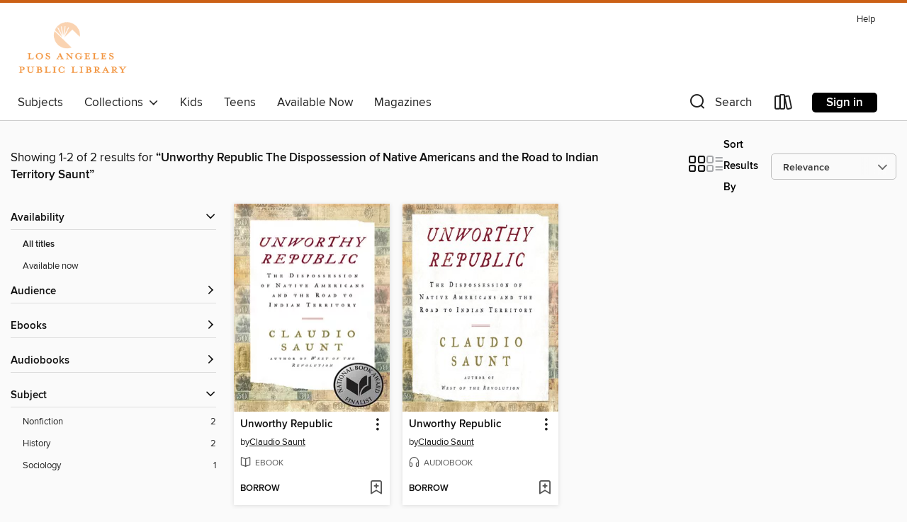

--- FILE ---
content_type: application/javascript
request_url: https://lightning.od-cdn.com/static/react/static/js/5849.bc731a68.chunk.js
body_size: 3638
content:
(self.webpackChunklightning_client=self.webpackChunklightning_client||[]).push([[5849],{44689:function(t){t.exports=function(){"use strict";var t=1e3,n=6e4,e=36e5,r="millisecond",i="second",u="minute",s="hour",a="day",o="week",h="month",f="quarter",d="year",c="date",l="Invalid Date",m=/^(\d{4})[-/]?(\d{1,2})?[-/]?(\d{0,2})[Tt\s]*(\d{1,2})?:?(\d{1,2})?:?(\d{1,2})?[.:]?(\d+)?$/,$=/\[([^\]]+)]|Y{1,4}|M{1,4}|D{1,2}|d{1,4}|H{1,2}|h{1,2}|a|A|m{1,2}|s{1,2}|Z{1,2}|SSS/g,M={name:"en",weekdays:"Sunday_Monday_Tuesday_Wednesday_Thursday_Friday_Saturday".split("_"),months:"January_February_March_April_May_June_July_August_September_October_November_December".split("_"),ordinal:function(t){var n=["th","st","nd","rd"],e=t%100;return"["+t+(n[(e-20)%10]||n[e]||n[0])+"]"}},_=function(t,n,e){var r=String(t);return!r||r.length>=n?t:""+Array(n+1-r.length).join(e)+t},g={s:_,z:function(t){var n=-t.utcOffset(),e=Math.abs(n),r=Math.floor(e/60),i=e%60;return(n<=0?"+":"-")+_(r,2,"0")+":"+_(i,2,"0")},m:function t(n,e){if(n.date()<e.date())return-t(e,n);var r=12*(e.year()-n.year())+(e.month()-n.month()),i=n.clone().add(r,h),u=e-i<0,s=n.clone().add(r+(u?-1:1),h);return+(-(r+(e-i)/(u?i-s:s-i))||0)},a:function(t){return t<0?Math.ceil(t)||0:Math.floor(t)},p:function(t){return{M:h,y:d,w:o,d:a,D:c,h:s,m:u,s:i,ms:r,Q:f}[t]||String(t||"").toLowerCase().replace(/s$/,"")},u:function(t){return void 0===t}},y="en",v={};v[y]=M;var k=function(t){return t instanceof w},p=function t(n,e,r){var i;if(!n)return y;if("string"==typeof n){var u=n.toLowerCase();v[u]&&(i=u),e&&(v[u]=e,i=u);var s=n.split("-");if(!i&&s.length>1)return t(s[0])}else{var a=n.name;v[a]=n,i=a}return!r&&i&&(y=i),i||!r&&y},D=function(t,n){if(k(t))return t.clone();var e="object"==typeof n?n:{};return e.date=t,e.args=arguments,new w(e)},S=g;S.l=p,S.i=k,S.w=function(t,n){return D(t,{locale:n.$L,utc:n.$u,x:n.$x,$offset:n.$offset})};var w=function(){function M(t){this.$L=p(t.locale,null,!0),this.parse(t)}var _=M.prototype;return _.parse=function(t){this.$d=function(t){var n=t.date,e=t.utc;if(null===n)return new Date(NaN);if(S.u(n))return new Date;if(n instanceof Date)return new Date(n);if("string"==typeof n&&!/Z$/i.test(n)){var r=n.match(m);if(r){var i=r[2]-1||0,u=(r[7]||"0").substring(0,3);return e?new Date(Date.UTC(r[1],i,r[3]||1,r[4]||0,r[5]||0,r[6]||0,u)):new Date(r[1],i,r[3]||1,r[4]||0,r[5]||0,r[6]||0,u)}}return new Date(n)}(t),this.$x=t.x||{},this.init()},_.init=function(){var t=this.$d;this.$y=t.getFullYear(),this.$M=t.getMonth(),this.$D=t.getDate(),this.$W=t.getDay(),this.$H=t.getHours(),this.$m=t.getMinutes(),this.$s=t.getSeconds(),this.$ms=t.getMilliseconds()},_.$utils=function(){return S},_.isValid=function(){return!(this.$d.toString()===l)},_.isSame=function(t,n){var e=D(t);return this.startOf(n)<=e&&e<=this.endOf(n)},_.isAfter=function(t,n){return D(t)<this.startOf(n)},_.isBefore=function(t,n){return this.endOf(n)<D(t)},_.$g=function(t,n,e){return S.u(t)?this[n]:this.set(e,t)},_.unix=function(){return Math.floor(this.valueOf()/1e3)},_.valueOf=function(){return this.$d.getTime()},_.startOf=function(t,n){var e=this,r=!!S.u(n)||n,f=S.p(t),l=function(t,n){var i=S.w(e.$u?Date.UTC(e.$y,n,t):new Date(e.$y,n,t),e);return r?i:i.endOf(a)},m=function(t,n){return S.w(e.toDate()[t].apply(e.toDate("s"),(r?[0,0,0,0]:[23,59,59,999]).slice(n)),e)},$=this.$W,M=this.$M,_=this.$D,g="set"+(this.$u?"UTC":"");switch(f){case d:return r?l(1,0):l(31,11);case h:return r?l(1,M):l(0,M+1);case o:var y=this.$locale().weekStart||0,v=($<y?$+7:$)-y;return l(r?_-v:_+(6-v),M);case a:case c:return m(g+"Hours",0);case s:return m(g+"Minutes",1);case u:return m(g+"Seconds",2);case i:return m(g+"Milliseconds",3);default:return this.clone()}},_.endOf=function(t){return this.startOf(t,!1)},_.$set=function(t,n){var e,o=S.p(t),f="set"+(this.$u?"UTC":""),l=(e={},e[a]=f+"Date",e[c]=f+"Date",e[h]=f+"Month",e[d]=f+"FullYear",e[s]=f+"Hours",e[u]=f+"Minutes",e[i]=f+"Seconds",e[r]=f+"Milliseconds",e)[o],m=o===a?this.$D+(n-this.$W):n;if(o===h||o===d){var $=this.clone().set(c,1);$.$d[l](m),$.init(),this.$d=$.set(c,Math.min(this.$D,$.daysInMonth())).$d}else l&&this.$d[l](m);return this.init(),this},_.set=function(t,n){return this.clone().$set(t,n)},_.get=function(t){return this[S.p(t)]()},_.add=function(r,f){var c,l=this;r=Number(r);var m=S.p(f),$=function(t){var n=D(l);return S.w(n.date(n.date()+Math.round(t*r)),l)};if(m===h)return this.set(h,this.$M+r);if(m===d)return this.set(d,this.$y+r);if(m===a)return $(1);if(m===o)return $(7);var M=(c={},c[u]=n,c[s]=e,c[i]=t,c)[m]||1,_=this.$d.getTime()+r*M;return S.w(_,this)},_.subtract=function(t,n){return this.add(-1*t,n)},_.format=function(t){var n=this,e=this.$locale();if(!this.isValid())return e.invalidDate||l;var r=t||"YYYY-MM-DDTHH:mm:ssZ",i=S.z(this),u=this.$H,s=this.$m,a=this.$M,o=e.weekdays,h=e.months,f=function(t,e,i,u){return t&&(t[e]||t(n,r))||i[e].slice(0,u)},d=function(t){return S.s(u%12||12,t,"0")},c=e.meridiem||function(t,n,e){var r=t<12?"AM":"PM";return e?r.toLowerCase():r},m={YY:String(this.$y).slice(-2),YYYY:S.s(this.$y,4,"0"),M:a+1,MM:S.s(a+1,2,"0"),MMM:f(e.monthsShort,a,h,3),MMMM:f(h,a),D:this.$D,DD:S.s(this.$D,2,"0"),d:String(this.$W),dd:f(e.weekdaysMin,this.$W,o,2),ddd:f(e.weekdaysShort,this.$W,o,3),dddd:o[this.$W],H:String(u),HH:S.s(u,2,"0"),h:d(1),hh:d(2),a:c(u,s,!0),A:c(u,s,!1),m:String(s),mm:S.s(s,2,"0"),s:String(this.$s),ss:S.s(this.$s,2,"0"),SSS:S.s(this.$ms,3,"0"),Z:i};return r.replace($,(function(t,n){return n||m[t]||i.replace(":","")}))},_.utcOffset=function(){return 15*-Math.round(this.$d.getTimezoneOffset()/15)},_.diff=function(r,c,l){var m,$=S.p(c),M=D(r),_=(M.utcOffset()-this.utcOffset())*n,g=this-M,y=S.m(this,M);return y=(m={},m[d]=y/12,m[h]=y,m[f]=y/3,m[o]=(g-_)/6048e5,m[a]=(g-_)/864e5,m[s]=g/e,m[u]=g/n,m[i]=g/t,m)[$]||g,l?y:S.a(y)},_.daysInMonth=function(){return this.endOf(h).$D},_.$locale=function(){return v[this.$L]},_.locale=function(t,n){if(!t)return this.$L;var e=this.clone(),r=p(t,n,!0);return r&&(e.$L=r),e},_.clone=function(){return S.w(this.$d,this)},_.toDate=function(){return new Date(this.valueOf())},_.toJSON=function(){return this.isValid()?this.toISOString():null},_.toISOString=function(){return this.$d.toISOString()},_.toString=function(){return this.$d.toUTCString()},M}(),Y=w.prototype;return D.prototype=Y,[["$ms",r],["$s",i],["$m",u],["$H",s],["$W",a],["$M",h],["$y",d],["$D",c]].forEach((function(t){Y[t[1]]=function(n){return this.$g(n,t[0],t[1])}})),D.extend=function(t,n){return t.$i||(t(n,w,D),t.$i=!0),D},D.locale=p,D.isDayjs=k,D.unix=function(t){return D(1e3*t)},D.en=v[y],D.Ls=v,D.p={},D}()},85849:function(t,n,e){t.exports=function(t){"use strict";function n(t){return t&&"object"==typeof t&&"default"in t?t:{default:t}}var e=n(t),r={s:["nokkrar sek\xfandur","nokkrar sek\xfandur","nokkrum sek\xfandum"],m:["m\xedn\xfata","m\xedn\xfatu","m\xedn\xfatu"],mm:["m\xedn\xfatur","m\xedn\xfatur","m\xedn\xfatum"],h:["klukkustund","klukkustund","klukkustund"],hh:["klukkustundir","klukkustundir","klukkustundum"],d:["dagur","dag","degi"],dd:["dagar","daga","d\xf6gum"],M:["m\xe1nu\xf0ur","m\xe1nu\xf0","m\xe1nu\xf0i"],MM:["m\xe1nu\xf0ir","m\xe1nu\xf0i","m\xe1nu\xf0um"],y:["\xe1r","\xe1r","\xe1ri"],yy:["\xe1r","\xe1r","\xe1rum"]};function i(t,n,e,i){var u=function(t,n,e,i){var u=i?0:e?1:2,s=2===t.length&&n%10==1?t[0]:t,a=r[s][u];return 1===t.length?a:"%d "+a}(e,t,i,n);return u.replace("%d",t)}var u={name:"is",weekdays:"sunnudagur_m\xe1nudagur_\xferi\xf0judagur_mi\xf0vikudagur_fimmtudagur_f\xf6studagur_laugardagur".split("_"),months:"jan\xfaar_febr\xfaar_mars_apr\xedl_ma\xed_j\xfan\xed_j\xfal\xed_\xe1g\xfast_september_okt\xf3ber_n\xf3vember_desember".split("_"),weekStart:1,weekdaysShort:"sun_m\xe1n_\xferi_mi\xf0_fim_f\xf6s_lau".split("_"),monthsShort:"jan_feb_mar_apr_ma\xed_j\xfan_j\xfal_\xe1g\xfa_sep_okt_n\xf3v_des".split("_"),weekdaysMin:"Su_M\xe1_\xder_Mi_Fi_F\xf6_La".split("_"),ordinal:function(t){return t},formats:{LT:"H:mm",LTS:"H:mm:ss",L:"DD.MM.YYYY",LL:"D. MMMM YYYY",LLL:"D. MMMM YYYY [kl.] H:mm",LLLL:"dddd, D. MMMM YYYY [kl.] H:mm"},relativeTime:{future:"eftir %s",past:"fyrir %s s\xed\xf0an",s:i,m:i,mm:i,h:i,hh:i,d:i,dd:i,M:i,MM:i,y:i,yy:i}};return e.default.locale(u,null,!0),u}(e(44689))}}]);
//# sourceMappingURL=5849.bc731a68.chunk.js.map